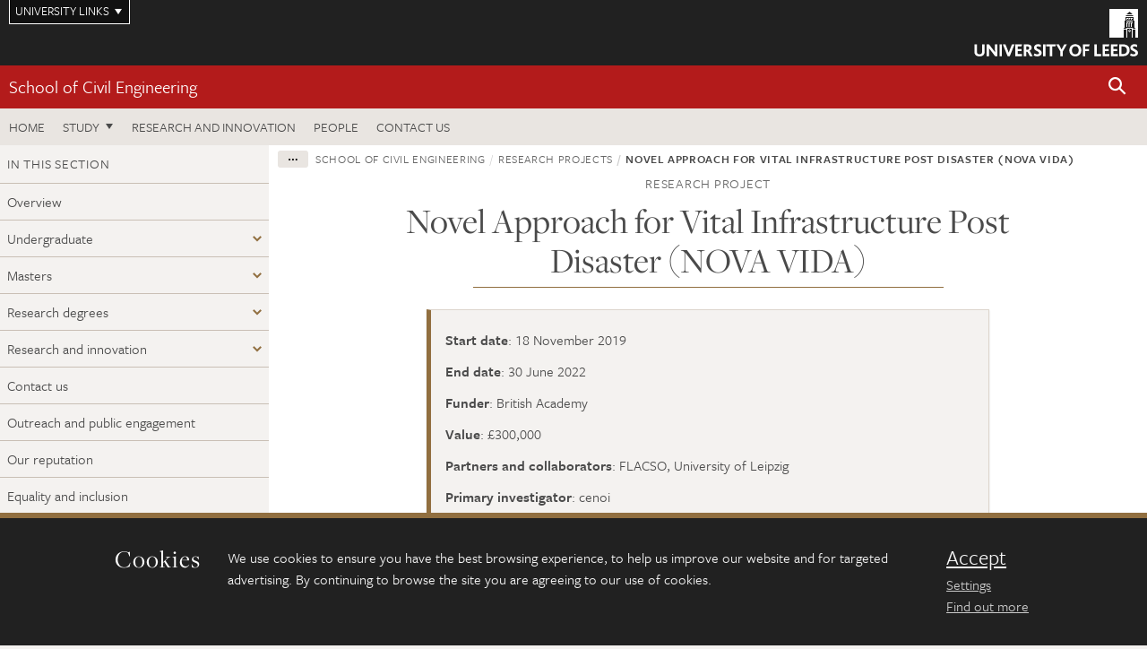

--- FILE ---
content_type: text/html; charset=UTF-8
request_url: https://eps.leeds.ac.uk/civil-engineering/dir-record/research-projects/4324/novel-approach-for-vital-infrastructure-post-disaster-nova-vida
body_size: 8004
content:
<!DOCTYPE html>
<!--[if IE 8]><html class="no-js lt-ie9" lang="en"><![endif]-->
<!--[if IE 9]><html class="no-js ie9" lang="en"><![endif]-->
<!--[if gt IE 8]><!-->
<html class="no-js" lang="en"><!--<![endif]-->
    <head>
    <meta charset="utf-8">
<meta http-equiv="X-UA-Compatible" content="IE=edge">
<!-- Remove auto number linking-->
<meta name="format-detection" content="telephone=no">
<meta name="viewport" content="width=device-width, initial-scale=1">
<meta name="generator" content="http://www.jadu.co.uk" />
<meta name="robots" content="index,follow" />
<meta name="revisit-after" content="2 days" />
<meta name="author" content="Faculty of Engineering and Physical Sciences" />
<meta name="publisher" content="University of Leeds" />
<link rel="canonical" href="https://eps.leeds.ac.uk/civil-engineering-research-innovation/dir-record/research-projects/4324/novel-approach-for-vital-infrastructure-post-disaster-nova-vida" />


<link rel="schema.dcterms" href="https://purl.org/dc/terms/" />
<meta name="dcterms.creator" content="Sarah Wilson [MKT]" lang="en" />
<meta name="dcterms.created" content="2021-03-17" lang="en" />
<meta name="dcterms.modified" content="2021-08-09" lang="en" />
<meta name="dcterms.description" content="Research projects in the Faculty of Engineering and Physical Sciences." lang="en" />
<meta name="dcterms.format" content="text/html" lang="en" />
<meta name="dcterms.identifier" content="https://eps.leeds.ac.uk/civil-engineering/dir-record/research-projects/4324/novel-approach-for-vital-infrastructure-post-disaster-nova-vida" lang="en" />
<meta name="dcterms.language" content="en" />
<meta name="dcterms.publisher" content="University of Leeds" lang="en" />
<meta name="dcterms.rights" content="Copyright University of Leeds" lang="en" />
<meta name="dcterms.coverage" content="UK" lang="en" />
<meta name="dcterms.title" content="Novel Approach for Vital Infrastructure Post Disaster (NOVA VIDA)" lang="en" />
<meta name="Description" content="Research projects in the Faculty of Engineering and Physical Sciences." />
<meta name="twitter:card" content="summary" />
<meta name="twitter:title" content="Novel Approach for Vital Infrastructure Post Disaster (NOVA VIDA)" />
<meta name="twitter:description" content="" />
<meta name="twitter:image" content="" />
<meta name="twitter:url" content="https://eps.leeds.ac.uk/civil-engineering/dir-record/research-projects/4324/novel-approach-for-vital-infrastructure-post-disaster-nova-vida" />
<meta property="og:title" content="Novel Approach for Vital Infrastructure Post Disaster (NOVA VIDA)" />
<meta property="og:type" content="website" />
<meta property="og:description" content="" />
<meta property="og:url" content="https://eps.leeds.ac.uk/civil-engineering/dir-record/research-projects/4324/novel-approach-for-vital-infrastructure-post-disaster-nova-vida" />
<meta property="og:image" content="" />





<meta name="dirID" content="12"/>

<meta name="directoryEntryID" content="4324"/>




<!-- Google Tag Manager Husam -->
<script>(function(w,d,s,l,i){w[l]=w[l]||[];w[l].push({'gtm.start':
new Date().getTime(),event:'gtm.js'});var f=d.getElementsByTagName(s)[0],
j=d.createElement(s),dl=l!='dataLayer'?'&l='+l:'';j.async=true;j.src=
'https://www.googletagmanager.com/gtm.js?id='+i+dl;f.parentNode.insertBefore(j,f);
})(window,document,'script','dataLayer','GTM-WJPZM2T');</script>
<!-- End Google Tag Manager -->

<title>    Novel Approach for Vital Infrastructure Post Disaster (NOVA VIDA) | School of Civil Engineering | University of Leeds
</title>

<link rel="stylesheet" href="https://use.typekit.net/yos6uow.css">

<!-- Include JS -->
<script src="https://jaducdn.leeds.ac.uk/themes/default/assets/dist/modernizr-custom.js?version=1ca6be4553fdbec3ff48ea961ec12a9f"></script>

<!-- Include Favicon -->
<link rel="icon" type="image/x-icon" href="https://jaducdn.leeds.ac.uk/themes/default/assets/dist/img/favicon.ico" />

<link href="https://jaducdn.leeds.ac.uk/themes/default/assets/dist/theme-default/bootstrap.min.css?version=1ca6be4553fdbec3ff48ea961ec12a9f" rel="stylesheet" type='text/css' media="screen">
<link href="https://jaducdn.leeds.ac.uk/themes/default/assets/dist/theme-default/toolkit.min.css?version=1ca6be4553fdbec3ff48ea961ec12a9f" rel="stylesheet" type='text/css' media="screen">
<link href="https://jaducdn.leeds.ac.uk/themes/default/assets/dist/theme-default/cookies.min.css?version=1ca6be4553fdbec3ff48ea961ec12a9f" rel="stylesheet" type='text/css' media="screen">
<link href="https://jaducdn.leeds.ac.uk/themes/default/assets/dist/theme-default/print.min.css?version=1ca6be4553fdbec3ff48ea961ec12a9f'" rel="stylesheet" media="print">
        </head>
    <body class="eps">
<!-- Google Tag Manager (noscript) -->
<noscript><iframe src="https://www.googletagmanager.com/ns.html?id=GTM-WJPZM2T"
height="0" width="0" style="display:none;visibility:hidden"></iframe></noscript>
<!-- End Google Tag Manager (noscript) -->
        <div id="site-container" class="site-container-md">
            <a id="skip-main" href="#main" rel="nofollow">Skip to main content</a>
<div class="quicklinks-outer">

    <div class="masthead-links">
        <button class="masthead-link masthead-link-quicklinks js-quicklinks-toggle" data-toggle="collapse" data-target="#quicklinks" aria-label="Open University quicklinks menu">University links</button>
    </div>   

    <nav id="quicklinks" class="quicklinks collapse" role="navigation">         
        <div class="wrapper-relative">
            <div class="quicklinks-inner">                    
                <div class="tk-row">
                    <div class="col-sm-6 col-md-3">
                                                                                                        <ul class="quicklinks-list">
                                <li class="title">For staff</li>
                                                                    <li><a href="https://forstaff.leeds.ac.uk/forstaff/homepage/375/services">A-Z Services</a></li>
                                                                    <li><a href="https://forstaff.leeds.ac.uk/">For Staff</a></li>
                                                                    <li><a href="https://ses.leeds.ac.uk/">Student Education Service</a></li>
                                                            </ul>
                                                                                                                                        <ul class="quicklinks-list">
                                <li class="title">For students</li>
                                                                    <li><a href="https://students.leeds.ac.uk/">Students</a></li>
                                                                    <li><a href="https://minerva.leeds.ac.uk/">Minerva</a></li>
                                                                    <li><a href="https://it.leeds.ac.uk/mobileapps">Mobile apps</a></li>
                                                            </ul>
                                                                                        </div><div class="col-sm-6 col-md-3">
                                                                                                            <ul class="quicklinks-list">
                                <li class="title">Faculties</li>
                                                                    <li><a href="https://ahc.leeds.ac.uk/">Faculty of Arts, Humanities and Cultures</a></li>
                                                                    <li><a href="https://biologicalsciences.leeds.ac.uk/">Faculty of Biological Sciences</a></li>
                                                                    <li><a href="https://business.leeds.ac.uk/">Faculty of Business</a></li>
                                                                    <li><a href="https://eps.leeds.ac.uk">Faculty of Engineering and Physical Sciences</a></li>
                                                                    <li><a href="https://environment.leeds.ac.uk">Faculty of Environment</a></li>
                                                                    <li><a href="https://medicinehealth.leeds.ac.uk/">Faculty of Medicine and Health</a></li>
                                                                    <li><a href="https://essl.leeds.ac.uk/">Faculty of Social Sciences</a></li>
                                                                    <li><a href="https://www.leeds.ac.uk/lifelong-learning">Lifelong Learning Centre</a></li>
                                                                    <li><a href="https://www.leeds.ac.uk/language-centre">Language Centre</a></li>
                                                            </ul>
                                                                                        </div><div class="col-sm-6 col-md-3">
                                                                                                            <ul class="quicklinks-list">
                                <li class="title">Other</li>
                                                                    <li><a href="https://www.leeds.ac.uk/staffaz">A-Z Staff</a></li>
                                                                    <li><a href="https://www.leeds.ac.uk/alumni">Alumni</a></li>
                                                                    <li><a href="https://www.leeds.ac.uk/campusmap">Campus map</a></li>
                                                                    <li><a href="https://www.leeds.ac.uk/contact">Contacts</a></li>
                                                                    <li><a href="https://it.leeds.ac.uk/it">IT</a></li>
                                                                    <li><a href="https://www.leeds.ac.uk/university-jobs">Jobs</a></li>
                                                                    <li><a href="https://www.luu.org.uk/">Leeds University Union</a></li>
                                                                    <li><a href="https://library.leeds.ac.uk/">Library</a></li>
                                                            </ul>
                                                                                        </div><div class="col-sm-6 col-md-3">
                                                                                                            <ul class="quicklinks-list">
                                <li class="title">Follow us</li>
                                                                    <li><a href="https://www.facebook.com/universityofleeds">Facebook</a></li>
                                                                    <li><a href="https://instagram.com/universityofleeds/">Instagram</a></li>
                                                                    <li><a href="https://www.linkedin.com/school/university-of-leeds/">LinkedIn</a></li>
                                                                    <li><a href="https://medium.com/university-of-leeds">Medium</a></li>
                                                                    <li><a href=" https://theconversation.com/institutions/university-of-leeds-1122">The Conversation</a></li>
                                                                    <li><a href="https://bsky.app/profile/universityofleeds.bsky.social">Bluesky</a></li>
                                                                    <li><a href="https://www.weibo.com/leedsuniversityuk">Weibo</a></li>
                                                                    <li><a href="https://www.youtube.com/universityofleeds">YouTube</a></li>
                                                            </ul>
                                                                                        </div><div class="col-sm-6 col-md-3">
                                                                        </div>      
                </div>
            </div>
            <div class="quicklinks-close">
                <button class="icon-font btn-icon js-quicklinks-close" data-toggle="collapse" data-target="#quicklinks">
                    <span class="tk-icon-close" aria-hidden="true"></span>                            
                    <span class="icon-font-text">Close quicklinks</span>
                </button>
            </div>
        </div>
    </nav>

</div>
<!-- $MASTHEAD-->
<header id="masthead" class="masthead" role="banner">

    <div class="navicon">
        <button class="btn-icon" data-state="body-state" data-class="state-navicon-active">Menu</button>
    </div>

    <div class="logo">
                <a class="logo-full" title="University of Leeds homepage" href="//www.leeds.ac.uk/">
            <img class="js-png-svg-uri" data-uri="https://jaducdn.leeds.ac.uk/themes/default/assets/dist/img/uol-logo.svg" src="https://jaducdn.leeds.ac.uk/themes/default/assets/dist/img/uol-logo.png" alt="University of Leeds logo">
        </a>

        <a class="logo-mark" title="University of Leeds homepage" href="//www.leeds.ac.uk/">
            <img class="js-png-svg-uri" data-uri="https://jaducdn.leeds.ac.uk/themes/default/assets/dist/img/uol-logo-mark.svg" src="https://jaducdn.leeds.ac.uk/themes/default/assets/dist/img/uol-logo-mark.png" alt="University of Leeds logo">
        </a>
    </div>

</header>
<!-- /$MASTHEAD-->
<!-- $SITESEARCH-->
<div id="sitesearch" class="site-search collapse">
    <div class="wrapper-pd-xxs">
        <form class="site-search-inner" action="https://eps.leeds.ac.uk/site/custom_scripts/search-results.php" role="search">
            <input id="cid" name="cid" type="hidden" value="176">
            <label class="sr-only" for="searchInput">Search</label>
            <input id="searchInput" class="site-search-input" type="search" name="query" placeholder="Search" autocomplete="off">

            <label class="sr-only" for="searchOption">Destination</label>

            <select id="searchOption" class="site-search-select js-action-toggle" name="searchOption">

                <option value="searchSite" selected data-action="https://eps.leeds.ac.uk/site/custom_scripts/search-results.php">Faculty of Engineering and Physical Sciences site</option>
                <option value="searchAll" data-action="https://eps.leeds.ac.uk/site/custom_scripts/search-results.php">All leeds.ac.uk sites</option>

                <!--<optgroup label="Toolkit courses">
                    <option value="UG" data-action="https://courses.leeds.ac.uk/course-search">Undergraduate</option>
                    <option value="PGT" data-action="https://courses.leeds.ac.uk/course-search">Postgraduate taught</option>
                    <option value="PGR" data-action="https://courses.leeds.ac.uk/course-search">Postgraduate research</option>
                </optgroup>-->

            </select>

            <input class="site-search-submit btn btn-primary" type="submit" value="Search">
        </form>
    </div>
</div>
<!-- /$SITESEARCH-->
<div id="quicksearch" class="wrapper-lg wrapper-pd wrapper-relative">
    <div class="quick-search">

    </div>
</div><!-- $LOCALHEADER-->
<div class="local-header">
    <div class="wrapper-pd-xs">
        <div class="local-header-inner">
            <div class="local-header-title" role="navigation" aria-label="Home page link">

                                                                                                
                                    <a href="//eps.leeds.ac.uk/civil-engineering">School of Civil Engineering</a>
                            </div>
            <div class="local-header-search">
                            <button class="icon-font sm-toggle-search btn-icon js-site-search-toggle" data-toggle="collapse" data-target="#sitesearch" role="button" aria-label="Open site search">
                    <span class="site-search-btn" aria-hidden="true"></span>
                    <span class="icon-font-text">Search</span>
                </button>
            </div>
        </div>
    </div>
</div>
<!-- /$LOCALHEADER-->
<nav id="tk-nav-priority" class="tk-nav tk-nav-priority" role="navigation">
    <div class="wrapper-relative">
        <div class="tk-nav-header">
            <button class="btn-icon btn-menu" data-state="body-state" data-class="state-navicon-active">Close</button>
        </div>
        <div class="tk-nav-inner">
          <ul class="tk-nav-list tk-nav-list-primary">

                                                    <li><a href="//eps.leeds.ac.uk/civil-engineering">Home</a></li>
                

                
                                                                                                                                        
                                                                <li class="tk-nav-dropdown tk-nav-dropdown--items-3">
                            <a href="#drop_01" rel="nofollow">Study</a>
                                                <ul id="drop_01">
                                                                                                            <li><a href="//eps.leeds.ac.uk/civil-engineering-undergraduate">Undergraduate</a></li>
                                                                            <li><a href="//eps.leeds.ac.uk/civil-engineering-masters">Masters</a></li>
                                                                            <li><a href="//eps.leeds.ac.uk/civil-engineering-research-degrees">Research degrees</a></li>
                                                                                                                                                                                        <li><a href="//eps.leeds.ac.uk/civil-engineering/dir/short-courses">Short courses</a></li>
                                        <li><a href="//eps.leeds.ac.uk/online-courses">Online courses</a></li>
                                                                                                                                    </ul>
                        </li>

                                                                
                                                        <li><a href="https://eps.leeds.ac.uk/civil-engineering-research-innovation">Research and Innovation</a></li>
                                        <li><a href="https://eps.leeds.ac.uk/civil-engineering/stafflist">People</a></li>
                                        <li><a href="https://eps.leeds.ac.uk/civil-engineering/doc/contact-us-3">Contact us</a></li>
                            </ul>
        </div>
    </div>
</nav>
            <main id="main" class="main" role="main">
                <div>
                                        
     <div class="column-container column-container-fw">
        <aside class="column-container-secondary" role="complementary">
    <button class="sidebar-button js-sidebar-trigger">In this section: School of Civil Engineering</button>	   	
    <div class="sidebar-container sidebar-container-fw">

        <h4 class="sidebar-heading heading-related">In this section</h4>

        <ul id="sidebarNav" class="sidebar-nav sidebar-nav-fw">
            <li><a href="//eps.leeds.ac.uk/civil-engineering">Overview</a></li>
<li class="dropdown">
<a href="//eps.leeds.ac.uk/civil-engineering-undergraduate#177" rel="nofollow">Undergraduate</a>
<ul id="177">
<li><a href="//eps.leeds.ac.uk/civil-engineering-undergraduate">Overview</a></li>
<li>
<a href="//eps.leeds.ac.uk/civil-engineering-undergraduate/doc/reputation">Our reputation</a></li>
<li>
<a href="//eps.leeds.ac.uk/civil-engineering-undergraduate/doc/year-one">Civil Engineering project work</a></li>
<li>
<a href="//eps.leeds.ac.uk/civil-engineering-undergraduate/doc/architecture-architectural-engineering">Architecture design projects</a></li>
<li>
<a href="//eps.leeds.ac.uk/civil-engineering-undergraduate/doc/meng-beng">Integrated Masters</a></li>
<li>
<a href="//eps.leeds.ac.uk/civil-engineering-undergraduate/doc/facilities-1">Facilities</a></li>
<li>
<a href="//eps.leeds.ac.uk/civil-engineering-undergraduate/doc/architecture-showcase-2022">Architecture Showcase</a></li>
</ul>
</li>
<li class="dropdown">
<a href="//eps.leeds.ac.uk/civil-engineering-masters#179" rel="nofollow">Masters</a>
<ul id="179">
<li><a href="//eps.leeds.ac.uk/civil-engineering-masters">Overview</a></li>
<li>
<a href="//eps.leeds.ac.uk/civil-engineering-masters/doc/reputation">Our reputation</a></li>
<li>
<a href="//eps.leeds.ac.uk/civil-engineering-masters/doc/facilities-1">Facilities</a></li>
</ul>
</li>
<li class="dropdown">
<a href="//eps.leeds.ac.uk/civil-engineering-research-degrees#180" rel="nofollow">Research degrees</a>
<ul id="180">
<li><a href="//eps.leeds.ac.uk/civil-engineering-research-degrees">Overview</a></li>
<li>
<a href="//eps.leeds.ac.uk/civil-engineering-research-degrees/doc/reputation">Our reputation</a></li>
<li>
<a href="//eps.leeds.ac.uk/civil-engineering-research-degrees/doc/guidance-support">Guidance and support</a></li>
<li>
<a href="//eps.leeds.ac.uk/civil-engineering-research-degrees/doc/apply">How to apply</a></li>
<li>
<a href="//eps.leeds.ac.uk/civil-engineering-research-degrees/doc/expect-phd">What to expect from your PhD</a></li>
<li>
<a href="//eps.leeds.ac.uk/civil-engineering-research-degrees/doc/centres-doctoral-training">Centres for Doctoral Training</a></li>
<li>
<a href="//eps.leeds.ac.uk/civil-engineering-research-degrees/doc/entry-requirements">Entry requirements</a></li>
<li>
<a href="//eps.leeds.ac.uk/civil-engineering-research-degrees/doc/careers-professional-development">Careers and professional development</a></li>
<li>
<a href="//eps.leeds.ac.uk/civil-engineering-research-degrees/doc/funding-fees-4">Funding and fees</a></li>
</ul>
</li>
<li class="dropdown">
<a href="//eps.leeds.ac.uk/civil-engineering-research-innovation#181" rel="nofollow">Research and innovation</a>
<ul id="181">
<li><a href="//eps.leeds.ac.uk/civil-engineering-research-innovation">Overview</a></li>
<li class="dropdown">
<a href="//eps.leeds.ac.uk/cities-infrastructure-energy#296" rel="nofollow">Cities, Infrastructure and Energy</a>
<ul id="296">
<li><a href="//eps.leeds.ac.uk/cities-infrastructure-energy">Overview</a></li>
<li>
<a href="//eps.leeds.ac.uk/cities-infrastructure-energy/doc/energy-geotechnics">Energy geotechnics</a></li>
<li>
<a href="//eps.leeds.ac.uk/cities-infrastructure-energy/doc/nuclear-energy-infrastructure">Nuclear energy infrastructure</a></li>
<li>
<a href="//eps.leeds.ac.uk/cities-infrastructure-energy/doc/architecture-sustainable-buildings">Architecture and sustainable buildings</a></li>
<li>
<a href="//eps.leeds.ac.uk/cities-infrastructure-energy/doc/healthy-buildings-air-quality-airborne-infection">Healthy buildings: air quality and airborne infection</a></li>
<li>
<a href="//eps.leeds.ac.uk/cities-infrastructure-energy/doc/sustainable-resilient-infrastructure">Sustainable and resilient infrastructure</a></li>
<li>
<a href="//eps.leeds.ac.uk/cities-infrastructure-energy/doc/infrastructure-robotics">Infrastructure robotics</a></li>
<li>
<a href="//eps.leeds.ac.uk/cities-infrastructure-energy/doc/project-management-1">Project management</a></li>
<li>
<a href="//eps.leeds.ac.uk/cities-infrastructure-energy/doc/architecture-urbanism">Architecture and urbanism</a></li>
</ul>
</li>
<li class="dropdown">
<a href="//eps.leeds.ac.uk/civil-engineering-water-public-health-environmental-engineering#188" rel="nofollow">Water, Public Health and Environmental Engineering</a>
<ul id="188">
<li><a href="//eps.leeds.ac.uk/civil-engineering-water-public-health-environmental-engineering">Overview</a></li>
<li>
<a href="//eps.leeds.ac.uk/civil-engineering-water-public-health-environmental-engineering/doc/research-capabilities-collaborations">Research capabilities and collaborations</a></li>
<li>
<a href="//eps.leeds.ac.uk/civil-engineering-water-public-health-environmental-engineering/doc/research-impact-sanitation-evidence-prompts-improved-health-measures-millions">Research impact: Sanitation evidence prompts improved health measures for millions</a></li>
</ul>
</li>
<li class="dropdown">
<a href="//eps.leeds.ac.uk/civil-engineering-materials-structures#187" rel="nofollow">Materials and Structures</a>
<ul id="187">
<li><a href="//eps.leeds.ac.uk/civil-engineering-materials-structures">Overview</a></li>
<li>
<a href="//eps.leeds.ac.uk/civil-engineering-materials-structures/doc/interdisciplinary-collaborations">Interdisciplinary collaborations</a></li>
</ul>
</li>
<li class="dropdown">
<a href="//eps.leeds.ac.uk/collaborations-impact#275" rel="nofollow">Collaborations and impact</a>
<ul id="275">
<li><a href="//eps.leeds.ac.uk/collaborations-impact">Overview</a></li>
<li>
<a href="//eps.leeds.ac.uk/collaborations-impact/doc/mktkd">Research spotlight: ReFresh</a></li>
<li>
<a href="//eps.leeds.ac.uk/collaborations-impact/doc/research-spotlight">Research spotlight: Self-repairing cities</a></li>
<li>
<a href="//eps.leeds.ac.uk/collaborations-impact/doc/research-spotlight-1">Research spotlight: The 'SFD'</a></li>
<li>
<a href="//eps.leeds.ac.uk/collaborations-impact/doc/research-spotlight-2">Research spotlight: Go with the flow</a></li>
<li>
<a href="//eps.leeds.ac.uk/collaborations-impact/doc/research-spotlight-making-concrete-greener">Research spotlight: Making concrete greener</a></li>
</ul>
</li>
<li>
<a href="//eps.leeds.ac.uk/civil-engineering-research-innovation/doc/reputation">Our reputation</a></li>
<li>
<a href="//eps.leeds.ac.uk/civil-engineering-research-innovation/doc/research-facilities-2">Research facilities</a></li>
<li>
<a href="//eps.leeds.ac.uk/civil-engineering-research-innovation/doc/neville-centre">Neville Centre of Excellence in Cement and Concrete Engineering</a></li>
<li>
<a href="//eps.leeds.ac.uk/civil-engineering-research-innovation/doc/working-business-3">Working with business</a></li>
<li>
<a href="//eps.leeds.ac.uk/civil-engineering-research-innovation/doc/centre-infrastructure-materials">Centre for Infrastructure Materials</a></li>
<li>
<a href="//eps.leeds.ac.uk/civil-engineering-research-innovation/doc/research-highlights-4">Research highlights</a></li>
</ul>
</li>
<li>
<a href="//eps.leeds.ac.uk/civil-engineering/doc/contact-us-3">Contact us</a></li>
<li>
<a href="//eps.leeds.ac.uk/civil-engineering/doc/schools-outreach">Outreach and public engagement</a></li>
<li>
<a href="//eps.leeds.ac.uk/civil-engineering/doc/reputation">Our reputation</a></li>
<li>
<a href="//eps.leeds.ac.uk/civil-engineering/doc/equality-inclusion-1">Equality and inclusion</a></li>
<li>
<a href="//eps.leeds.ac.uk/civil-engineering/doc/women-stem">Women in STEM</a></li>
<li>
<a href="//eps.leeds.ac.uk/civil-engineering/doc/recruit-students">Recruit our students</a></li>

        </ul>
                                                <ul class="sidebar-cta">
                                            <li><a href="http://eps.leeds.ac.uk/events?categoryID=176&additionalCategoryIDs=&sub_categoryID=&types=&sub_type="><span class="tk-icon-calendar"></span>Attend an event</a></li>
                                            <li><a href="http://eps.leeds.ac.uk/news?categoryID=176&additionalCategoryIDs="><span class="tk-icon-star"></span>Latest news</a></li>
                                    </ul>
            </div>
</aside>        <div class="column-container-primary">

            <div class="wrapper-pd-xs">
    <div class="breadcrumb-responsive">
        <ol class="breadcrumb">
                                                                      <li><a href="//eps.leeds.ac.uk">Faculty of Engineering and Physical Sciences</a></li>
                                                                                                          <li><a href="//eps.leeds.ac.uk/civil-engineering">School of Civil Engineering</a></li>
                                                                                                          <li><a href="//eps.leeds.ac.uk/civil-engineering/dir/research-projects">Research projects</a></li>
                                                                              <li class="active">Novel Approach for Vital Infrastructure Post Disaster (NOVA VIDA)</li>
                                    </ol>
    </div>
</div>
            <header class="wrapper-sm wrapper-pd-md">
                <h2 class="heading-related text-center">Research project</h2>
                <h1 class="heading-underline h1-sm">Novel Approach for Vital Infrastructure Post Disaster (NOVA VIDA)</h1>
            </header>
            <!--/ .page-header-alt -->
            <div class="wrapper-xs wrapper-pd">
                                    <div class="island island-featured">
                        <ul class="list-facts">
                            
                                
                                                                                                                                                                                        <li><strong>Start date</strong>: 18 November 2019</li>
                                                                    
                            
                                
                                                                                                                                                                                        <li><strong>End date</strong>: 30 June 2022</li>
                                                                    
                            
                                
                                                                                                                                                <li><strong>Funder</strong>: British Academy</li>
                                                                    
                            
                                
                                                                                                                                                <li><strong>Value</strong>: £300,000</li>
                                                                    
                            
                                
                                                                                                                                                <li><strong>Partners and collaborators</strong>: FLACSO, University of Leipzig</li>
                                                                    
                            
                                
                                                                    <li><strong>Primary investigator</strong>: cenoi</li>

                                
                            
                                
                                                                    <li><strong>Co-investigators</strong>:
                                                                            <a href="https://eps.leeds.ac.uk/civil-engineering/staff/1502/prof-susan-a-bernal">Prof. Susan A Bernal</a>                                                                        </li>

                                
                            
                                
                                                                                                                                                <li><strong>Co-investigators (additional Faculties)</strong>: Richard Romano</li>
                                                                    
                            
                                
                                                                                                                                                <li><strong>External co-investigators</strong>: Dr Michael Janoschka, University of Leipzig; Dr Gustavo Duran, FLACSO</li>
                                                                    
                            
                                
                                                                    <li><strong>Postgraduate students</strong>: Giulia Testori; Mirko Russo</li>

                                
                                                    </ul>
                    </div>
                
                                    <div class="cms">
                                                    
                                                                                            <p><img src="//eps.leeds.ac.uk/images/Document_pagesnewsdirectories_____800x400__28_.png" alt="An aerial photograph of a city in Ecuador."/></p>
                                                                                
                                                             <p>This project evaluates post-disaster management cases in three cities in Ecuador, to create new bottom-up community-led frameworks for infrastructures development. It utilises innovative virtual reality scenarios to capture non-technical people responses to different built environments, and evaluate their practical implementation, considering indigenous construction practices as well as social and cultural preferences.</p>

<p>The level of acceptance of such solutions is paramount for long-term vulnerability reduction and the well-being of survivors (UN Sustainable Development Goal 3). This research seeks to transform how post-disaster infrastructure is conceived, following a multi-disciplinary approach combining social and computer sciences with architecture and materials engineering.</p>

                                                                                <h3>Project website</h3>
                                                            <p><a href="https://www.thebritishacademy.ac.uk/projects/urban-well-being-novel-approach-vital-infrastructure-post-disaster/">https://www.thebritishacademy.ac.uk/projects/urban-well-being-novel-approach-vital-infrastructure-post-disaster/</a></p>
                                                                        </div>
                <!-- ./cms -->
                            </div>

        </div>
    </div>

                </div>
            </main>
            <div class="back-top">
    <a data-toggle="scroll" href="#site-container" rel="nofollow">Back to top</a>
</div>                
            <footer class="site-footer" role="contentinfo">
    <div class="site-footer-upper">
        <div class="wrapper-pd">
            <div class="site-footer-upper-logos">
                                                                                                                                                                                                                                                                                                                                                                                                                    <a href="https://www.ecu.ac.uk/equality-charters/athena-swan/" title="Visit Athena SWAN Silver award"><img src="//eps.leeds.ac.uk/images/resized/96x60-0-0-1-80-athena_swan_176_110.jpg" alt="Athena swan Silver award"></a>                                                                                                                                                                                                                                                                                                                                                                                                                    <a href="https://russellgroup.ac.uk/about/our-universities/" title="Visit Russell Group"><img src="//eps.leeds.ac.uk/images/resized/95x60-0-0-1-80-Untitled_design___2021_02_02T093512.304.jpg" alt="russell group"></a>                            </div>
            <div class="footer-social">
                                    <h2 class="hide-accessible">Social media links</h2>
                                            <a href="https://www.facebook.com/engineeringleeds/" title="Go to Facebook page"><span class="icon-font-text">Facebook</span><span class="tk-icon tk-icon-social-facebook"></span></a>                    
                                            <a href="https://www.instagram.com/universityofleeds" title="Go to Instagram page"><span class="icon-font-text">Instagram</span><span class="tk-icon tk-icon-social-instagram"></span></a>                    
                                            <a href="https://www.weibo.com/leedsuniengineering" title="Go to Weibo page"><span class="icon-font-text">Weibo</span><span class="tk-icon tk-icon-social-weibo"></span></a>                    
                                            <a href="https://www.youtube.com/user/universityofleedsuk" title="Go to Youtube page"><span class="icon-font-text">Youtube</span><span class="tk-icon tk-icon-social-youtube"></span></a>                    
                                                </div>
        </div>
    </div>
    
    <div class="site-footer-middle p-t-md p-b-md">
        <div class="wrapper-pd">
            <nav role="navigation">
                <div class="tk-row">
                     <div class="col-sm-6 col-md-3">
                                                                                                        <ul class="quicklinks-list">
                                <li class="title">Faculty of Engineering and Physical Sciences</li>
                                                                    <li><a href="https://eps.leeds.ac.uk/">Faculty of Engineering and Physical Sciences</a></li>
                                                                    <li><a href="https://eps.leeds.ac.uk/chemical-engineering">School of Chemical and Process Engineering</a></li>
                                                                    <li><a href="https://eps.leeds.ac.uk/chemistry">School of Chemistry</a></li>
                                                                    <li><a href="https://eps.leeds.ac.uk/civil-engineering">School of Civil Engineering</a></li>
                                                                    <li><a href="https://eps.leeds.ac.uk/computing">School of Computer Science</a></li>
                                                                    <li><a href="https://eps.leeds.ac.uk/electronic-engineering">School of Electronic and Electrical Engineering</a></li>
                                                                    <li><a href="https://eps.leeds.ac.uk/maths">School of Mathematics</a></li>
                                                                    <li><a href="https://eps.leeds.ac.uk/mechanical-engineering">School of Mechanical Engineering</a></li>
                                                                    <li><a href="https://eps.leeds.ac.uk/physics">School of Physics and Astronomy</a></li>
                                                            </ul>
                                                                                        </div><div class="col-sm-6 col-md-3">
                                                                                                            <ul class="quicklinks-list">
                                <li class="title">Quicklinks</li>
                                                                    <li><a href="https://courses.leeds.ac.uk/">Courses</a></li>
                                                                    <li><a href="https://eps.leeds.ac.uk/join-us/doc/equality-inclusion-1">Equality and inclusion</a></li>
                                                                    <li><a href="https://phd.leeds.ac.uk/">PhD opportunities</a></li>
                                                                    <li><a href="https://eps.leeds.ac.uk/short-courses">Short courses</a></li>
                                                                    <li><a href="https://eps.leeds.ac.uk/online-courses">Online courses</a></li>
                                                                    <li><a href="https://eps.leeds.ac.uk/faculty-engineering-physical-sciences/doc/swjtu-leeds-joint-engineering-school">SWJTU-Leeds Joint School</a></li>
                                                            </ul>
                                                                                        </div><div class="col-sm-6 col-md-3">
                                                                                                            <ul class="quicklinks-list">
                                <li class="title">For staff</li>
                                                                    <li><a href="https://forstaff.leeds.ac.uk/forstaff/homepage/375/services">A-Z Services</a></li>
                                                                    <li><a href="https://leeds365.sharepoint.com/sites/EngineeringandPhysicalSciences">Engineering and Physical Sciences intranet</a></li>
                                                                    <li><a href="https://leeds365.sharepoint.com/sites/SchoolofChemistryAdminOffice">Chemistry intranet</a></li>
                                                                    <li><a href="https://prism.leeds.ac.uk/">Pedagogic Research in Maths and Physical Sciences</a></li>
                                                                    <li><a href="https://eps.leeds.ac.uk/faculty-engineering-physical-sciences/doc/teaching-learning-engineering-network-talent">Teaching And Learning Engineering NeTwork</a></li>
                                                            </ul>
                                                                                                                                        <ul class="quicklinks-list">
                                <li class="title">University links</li>
                                                                    <li><a href="https://www.leeds.ac.uk/alumni">Alumni</a></li>
                                                                    <li><a href="https://www.leeds.ac.uk/campusmap">Campus map</a></li>
                                                                    <li><a href="https://www.leeds.ac.uk/about/doc/find-us">Find us</a></li>
                                                                    <li><a href="https://www.leeds.ac.uk/university-jobs">Jobs</a></li>
                                                                    <li><a href="https://www.leeds.ac.uk/term-dates">Term dates</a></li>
                                                                    <li><a href="https://sustainability.leeds.ac.uk/">Sustainability</a></li>
                                                            </ul>
                                                                                        </div><div class="col-sm-6 col-md-3">
                                                                                                            <ul class="quicklinks-list">
                                <li class="title">For students</li>
                                                                    <li><a href="https://students.leeds.ac.uk/">Students</a></li>
                                                                    <li><a href="https://minerva.leeds.ac.uk/">Minerva</a></li>
                                                            </ul>
                                                                                                        <!-- <ul class="quicklinks-list">
                            <li class="title">Site map</li>
                            <li><a href="//eps.leeds.ac.uk/news/">News</a></li>
                            <li><a href="//eps.leeds.ac.uk/events/">Events</a></li>    
                            <li><a href="//eps.leeds.ac.uk/student-and-alumni-profiles/">Student and alumni profile</a></li>
                            <li><a href="//eps.leeds.ac.uk/short-courses/">Short courses</a></li>    
                            <li><a href="//eps.leeds.ac.uk/scholarships/">Scholarships</a></li>
                            <li><a href="//eps.leeds.ac.uk/stafflist/">Staff list</a></li>
                        </ul> -->
                    </div>
                </div>
            </nav>
        </div>
    </div>

    <div class="site-footer-lower">
        <div class="wrapper-pd">
            <nav role="navigation">
                <ul class="nav">
                    <li>&copy; 2026 University of Leeds, Leeds, LS2 9JT</li>
                    <li><a href="//www.leeds.ac.uk/termsandconditions">Terms and conditions</a></li>
                    <li><a href="//www.leeds.ac.uk/accessibility">Accessibility</a></li>
                    <li><a href="//eps.leeds.ac.uk/privacy">Privacy and cookies</a></li>
                    <li><a href="//www.leeds.ac.uk/foi">Freedom of information</a></li>
                </ul>
            </nav>
        </div>
    </div>
</footer>

        </div><!-- /$SITE-CONTAINER-->

        <script>var GALAXY_SHORTCUT = "/eps";var PROTOCOL = "https://";var DOMAIN = "eps.leeds.ac.uk";var SECURE_SERVER = "https://production2.leeds.ac.uk/eps";var SECURE_JADU_PATH = "https://production2.leeds.ac.uk/eps/jadu";var USE_TAXONOMY = "";var ASSIGN_ADMINISTRATOR_VIEW = "false";var TAXONOMY_NAME = "IPSV";var BESPOKE_CATEGORY_LIST_NAME = "GalaxiesCL";var is_IIS = "";var PHOTON_ENABLED = "";var EDITOR_IMAGE_PASTE = "1";var LOCAL_FE_DOMAIN = "eps.leeds.ac.uk";var SECURE_BLOG_PATH = "";var DATE_INPUT_DAY_MONTH_ORDER = "";var LOCAL_DOMAINS = new Array();LOCAL_DOMAINS[0] = "production2.leeds.ac.uk/eps";</script><script>
            var AJAX_NEWS_EVENTS = "/site/ajax/ajax-news-events.php";
            var AJAX_RES_OPPS = "/site/custom_scripts/research-opportunities-index.php";
            var SEARCH_RESULTS = "/site/custom_scripts/search-results.php";</script>

<script src="https://code.jquery.com/jquery-3.7.1.min.js"></script>
<script src="https://jaducdn.leeds.ac.uk/themes/default/assets/dist/script.min.js?version=1ca6be4553fdbec3ff48ea961ec12a9f"></script>
<script src="https://jaducdn.leeds.ac.uk/themes/default/assets/jadu/dev.min.js?version=1ca6be4553fdbec3ff48ea961ec12a9f"></script>
        <script src="https://jaducdn.leeds.ac.uk/themes/default/assets/dist/cookies.min.js?version=1ca6be4553fdbec3ff48ea961ec12a9f"></script>
<script>
    if(typeof cookieConsent !== "undefined"){
        //Cookies compliance
        cookieConsent.init({
            url: '//eps.leeds.ac.uk/privacy/',
            google: true,
            facebook: true
        });
    }
</script>
        
            </body>
</html>
